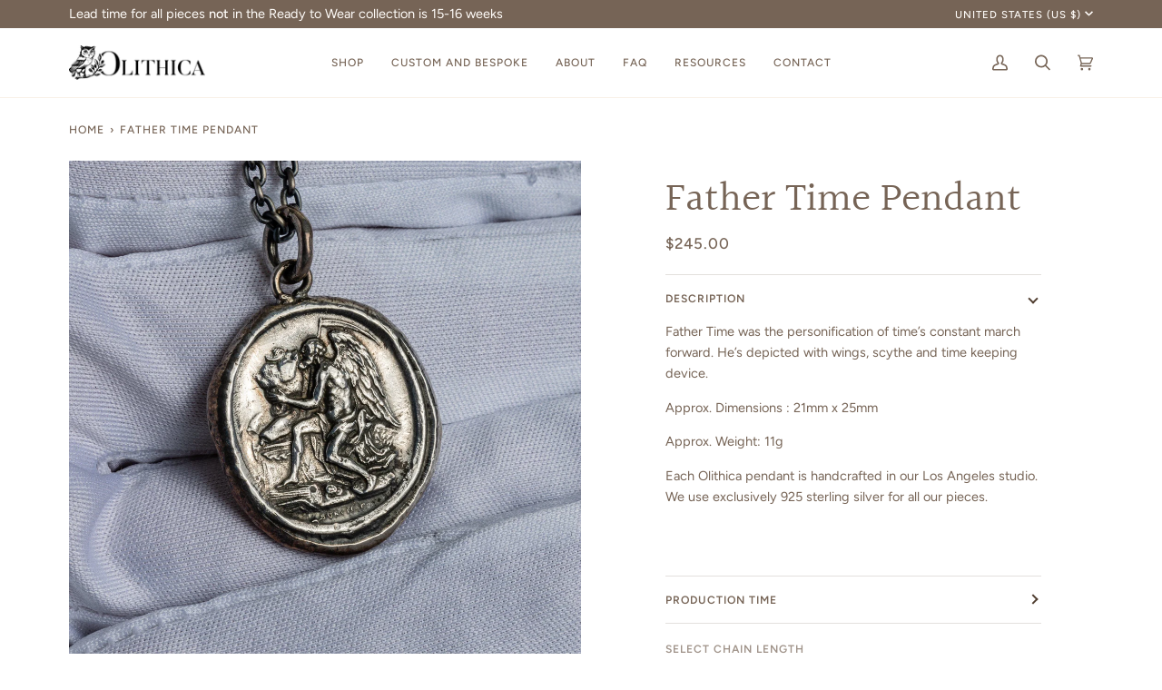

--- FILE ---
content_type: text/css
request_url: https://olithica.com/cdn/shop/t/15/assets/font-settings.css?v=13048938903987015101759331948
body_size: 396
content:
@font-face{font-family:Halant;font-weight:400;font-style:normal;font-display:swap;src:url(//olithica.com/cdn/fonts/halant/halant_n4.7a3ca1dd5e401bca6e0e60419988fc6cfb4396fb.woff2?h1=aW50YWdsaW9zLmNvbQ&h2=b2xpdGhpY2EuY29t&h3=aW50YWdsaW9zaW5jLmFjY291bnQubXlzaG9waWZ5LmNvbQ&hmac=457b17c63a2588a1ce1879c6eed4efdc663563ecaa0ebac1609ae530749fafbc) format("woff2"),url(//olithica.com/cdn/fonts/halant/halant_n4.38c179b4994871894f8956587b45f527a9326a7a.woff?h1=aW50YWdsaW9zLmNvbQ&h2=b2xpdGhpY2EuY29t&h3=aW50YWdsaW9zaW5jLmFjY291bnQubXlzaG9waWZ5LmNvbQ&hmac=bf3a58a8554117b72a125c2662bcc619d8194cce23aa429652472094a864204f) format("woff")}@font-face{font-family:Figtree;font-weight:400;font-style:normal;font-display:swap;src:url(//olithica.com/cdn/fonts/figtree/figtree_n4.3c0838aba1701047e60be6a99a1b0a40ce9b8419.woff2?h1=aW50YWdsaW9zLmNvbQ&h2=b2xpdGhpY2EuY29t&h3=aW50YWdsaW9zaW5jLmFjY291bnQubXlzaG9waWZ5LmNvbQ&hmac=7348a1d758510fe3343aa997445e02c681ac00aea02b5c953691a3353f8c2559) format("woff2"),url(//olithica.com/cdn/fonts/figtree/figtree_n4.c0575d1db21fc3821f17fd6617d3dee552312137.woff?h1=aW50YWdsaW9zLmNvbQ&h2=b2xpdGhpY2EuY29t&h3=aW50YWdsaW9zaW5jLmFjY291bnQubXlzaG9waWZ5LmNvbQ&hmac=65a58d954b148dd4610ecd3507ca1a36f15fb0fa3a5d8a8eaff68e66ce53252c) format("woff")}@font-face{font-family:Figtree;font-weight:500;font-style:normal;font-display:swap;src:url(//olithica.com/cdn/fonts/figtree/figtree_n5.3b6b7df38aa5986536945796e1f947445832047c.woff2?h1=aW50YWdsaW9zLmNvbQ&h2=b2xpdGhpY2EuY29t&h3=aW50YWdsaW9zaW5jLmFjY291bnQubXlzaG9waWZ5LmNvbQ&hmac=f0600ab54f6ec533b6652a7c91b94e4df5fc294ff37ec50f4a10fd534f88a88f) format("woff2"),url(//olithica.com/cdn/fonts/figtree/figtree_n5.f26bf6dcae278b0ed902605f6605fa3338e81dab.woff?h1=aW50YWdsaW9zLmNvbQ&h2=b2xpdGhpY2EuY29t&h3=aW50YWdsaW9zaW5jLmFjY291bnQubXlzaG9waWZ5LmNvbQ&hmac=69371c2fa6c198f71527834d22a63ba960d8a45d871c1820301fffa7b5838581) format("woff")}@font-face{font-family:Halant;font-weight:500;font-style:normal;font-display:swap;src:url(//olithica.com/cdn/fonts/halant/halant_n5.2f0aeb14183101d3c4b3789f94097cc6d2b1edda.woff2?h1=aW50YWdsaW9zLmNvbQ&h2=b2xpdGhpY2EuY29t&h3=aW50YWdsaW9zaW5jLmFjY291bnQubXlzaG9waWZ5LmNvbQ&hmac=dc6d1bdbe067fe320ca4200545786b635697b1405229be3a55f68e521b3e7177) format("woff2"),url(//olithica.com/cdn/fonts/halant/halant_n5.6750530fae341cf4f5cac057f1da93aeef9bfc8c.woff?h1=aW50YWdsaW9zLmNvbQ&h2=b2xpdGhpY2EuY29t&h3=aW50YWdsaW9zaW5jLmFjY291bnQubXlzaG9waWZ5LmNvbQ&hmac=b95c72e5622d79f65a71b60f5160c2e2410b8eff9064e31213830a292681c7b2) format("woff")}@font-face{font-family:Figtree;font-weight:600;font-style:normal;font-display:swap;src:url(//olithica.com/cdn/fonts/figtree/figtree_n6.9d1ea52bb49a0a86cfd1b0383d00f83d3fcc14de.woff2?h1=aW50YWdsaW9zLmNvbQ&h2=b2xpdGhpY2EuY29t&h3=aW50YWdsaW9zaW5jLmFjY291bnQubXlzaG9waWZ5LmNvbQ&hmac=300c70249fcdae7b1031066d7c6ea5c60643018b97fddf1c634f25c572cb0fd9) format("woff2"),url(//olithica.com/cdn/fonts/figtree/figtree_n6.f0fcdea525a0e47b2ae4ab645832a8e8a96d31d3.woff?h1=aW50YWdsaW9zLmNvbQ&h2=b2xpdGhpY2EuY29t&h3=aW50YWdsaW9zaW5jLmFjY291bnQubXlzaG9waWZ5LmNvbQ&hmac=9ec5dac962319098ea2239a0d0e67fe7c806600fb3378f5f251624dd1c633ac6) format("woff")}@font-face{font-family:Figtree;font-weight:500;font-style:normal;font-display:swap;src:url(//olithica.com/cdn/fonts/figtree/figtree_n5.3b6b7df38aa5986536945796e1f947445832047c.woff2?h1=aW50YWdsaW9zLmNvbQ&h2=b2xpdGhpY2EuY29t&h3=aW50YWdsaW9zaW5jLmFjY291bnQubXlzaG9waWZ5LmNvbQ&hmac=f0600ab54f6ec533b6652a7c91b94e4df5fc294ff37ec50f4a10fd534f88a88f) format("woff2"),url(//olithica.com/cdn/fonts/figtree/figtree_n5.f26bf6dcae278b0ed902605f6605fa3338e81dab.woff?h1=aW50YWdsaW9zLmNvbQ&h2=b2xpdGhpY2EuY29t&h3=aW50YWdsaW9zaW5jLmFjY291bnQubXlzaG9waWZ5LmNvbQ&hmac=69371c2fa6c198f71527834d22a63ba960d8a45d871c1820301fffa7b5838581) format("woff")}@font-face{font-family:Figtree;font-weight:400;font-style:italic;font-display:swap;src:url(//olithica.com/cdn/fonts/figtree/figtree_i4.89f7a4275c064845c304a4cf8a4a586060656db2.woff2?h1=aW50YWdsaW9zLmNvbQ&h2=b2xpdGhpY2EuY29t&h3=aW50YWdsaW9zaW5jLmFjY291bnQubXlzaG9waWZ5LmNvbQ&hmac=11e49c63cd42790cf9cdec30b29b9dcab20cd088d5eddbfb45e034ecc29c1e1f) format("woff2"),url(//olithica.com/cdn/fonts/figtree/figtree_i4.6f955aaaafc55a22ffc1f32ecf3756859a5ad3e2.woff?h1=aW50YWdsaW9zLmNvbQ&h2=b2xpdGhpY2EuY29t&h3=aW50YWdsaW9zaW5jLmFjY291bnQubXlzaG9waWZ5LmNvbQ&hmac=3ca06aa85d14a6dd5ebbc80c7e77e7decdf4d34c48e1bd8f17e7338b98fa57de) format("woff")}@font-face{font-family:Figtree;font-weight:500;font-style:italic;font-display:swap;src:url(//olithica.com/cdn/fonts/figtree/figtree_i5.969396f679a62854cf82dbf67acc5721e41351f0.woff2?h1=aW50YWdsaW9zLmNvbQ&h2=b2xpdGhpY2EuY29t&h3=aW50YWdsaW9zaW5jLmFjY291bnQubXlzaG9waWZ5LmNvbQ&hmac=aa09c991ddfff37000b8246cd46acc6861ab80ec3e4cb535196b8b2cb59dc6a9) format("woff2"),url(//olithica.com/cdn/fonts/figtree/figtree_i5.93bc1cad6c73ca9815f9777c49176dfc9d2890dd.woff?h1=aW50YWdsaW9zLmNvbQ&h2=b2xpdGhpY2EuY29t&h3=aW50YWdsaW9zaW5jLmFjY291bnQubXlzaG9waWZ5LmNvbQ&hmac=06f053ba56bfa742786a5de2589db41a13ffc832aea5bb9beec7c6742611354d) format("woff")}
/*# sourceMappingURL=/cdn/shop/t/15/assets/font-settings.css.map?v=13048938903987015101759331948 */


--- FILE ---
content_type: application/x-javascript; charset=utf-8
request_url: https://bundler.nice-team.net/app/shop/status/intagliosinc.myshopify.com.js?1768913024
body_size: -361
content:
var bundler_settings_updated='1699580346';